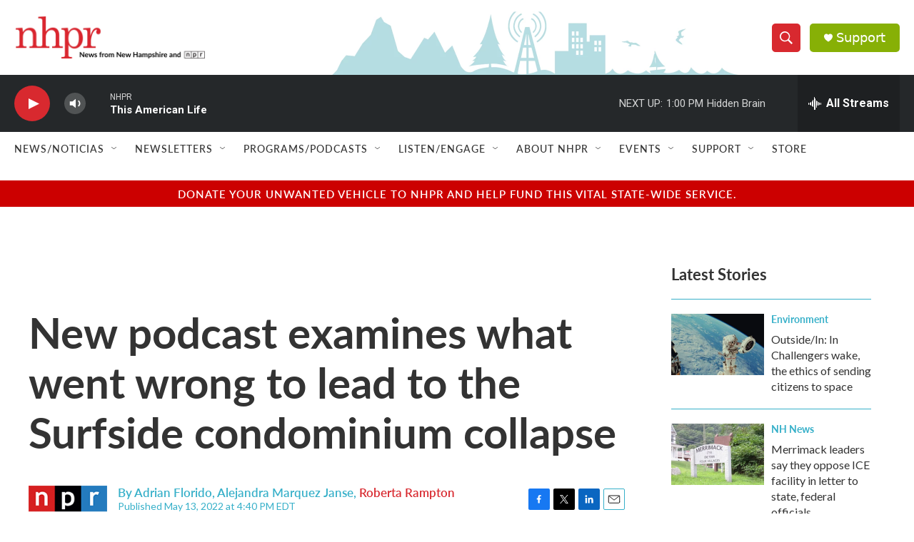

--- FILE ---
content_type: text/html; charset=utf-8
request_url: https://www.google.com/recaptcha/api2/aframe
body_size: 163
content:
<!DOCTYPE HTML><html><head><meta http-equiv="content-type" content="text/html; charset=UTF-8"></head><body><script nonce="O-A6UGuD-DAe9t9tgS7n5w">/** Anti-fraud and anti-abuse applications only. See google.com/recaptcha */ try{var clients={'sodar':'https://pagead2.googlesyndication.com/pagead/sodar?'};window.addEventListener("message",function(a){try{if(a.source===window.parent){var b=JSON.parse(a.data);var c=clients[b['id']];if(c){var d=document.createElement('img');d.src=c+b['params']+'&rc='+(localStorage.getItem("rc::a")?sessionStorage.getItem("rc::b"):"");window.document.body.appendChild(d);sessionStorage.setItem("rc::e",parseInt(sessionStorage.getItem("rc::e")||0)+1);localStorage.setItem("rc::h",'1769275146748');}}}catch(b){}});window.parent.postMessage("_grecaptcha_ready", "*");}catch(b){}</script></body></html>